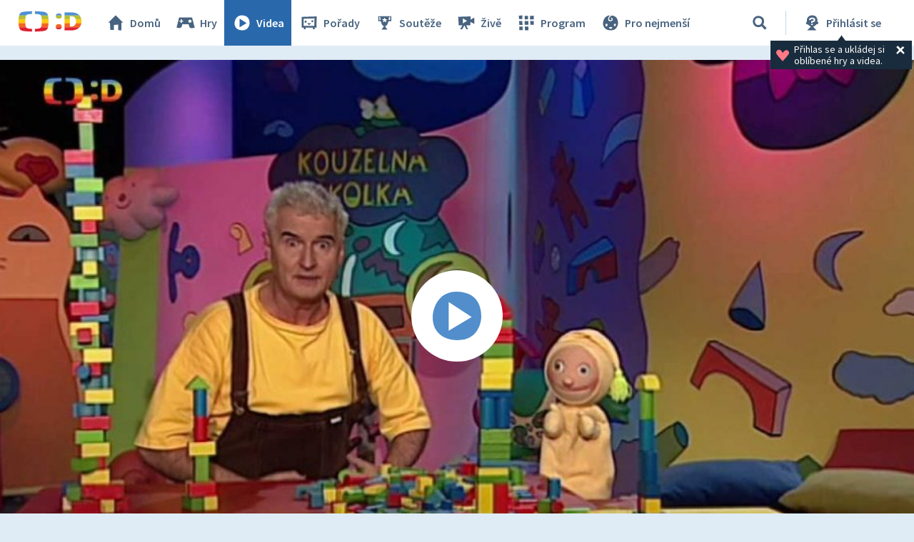

--- FILE ---
content_type: text/plain; charset=utf-8
request_url: https://events.getsitectrl.com/api/v1/events
body_size: 556
content:
{"id":"66f552dc83900134","user_id":"66f552dc83e5cd58","time":1768810050062,"token":"1768810050.3a2de06445abe8e2100d830f16c1a6f1.e50c57dde9aac6830be57f740270f241","geo":{"ip":"3.16.180.23","geopath":"147015:147763:220321:","geoname_id":4509177,"longitude":-83.0061,"latitude":39.9625,"postal_code":"43215","city":"Columbus","region":"Ohio","state_code":"OH","country":"United States","country_code":"US","timezone":"America/New_York"},"ua":{"platform":"Desktop","os":"Mac OS","os_family":"Mac OS X","os_version":"10.15.7","browser":"Other","browser_family":"ClaudeBot","browser_version":"1.0","device":"Spider","device_brand":"Spider","device_model":"Desktop"},"utm":{}}